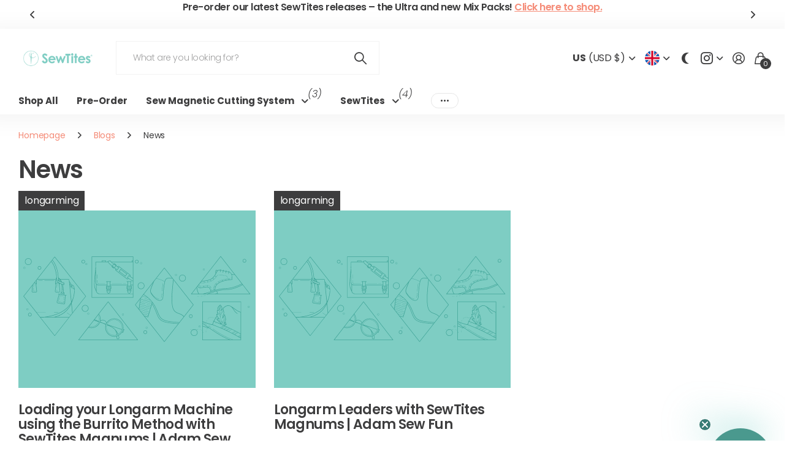

--- FILE ---
content_type: text/css
request_url: https://www.sewtites.com/cdn/shop/t/10/assets/screen-settings.css?v=133193662834543021831763653694
body_size: 4784
content:
@font-face{font-family:Poppins;font-weight:600;font-style:normal;font-display:swap;src:url(//www.sewtites.com/cdn/fonts/poppins/poppins_n6.aa29d4918bc243723d56b59572e18228ed0786f6.woff2) format("woff2"),url(//www.sewtites.com/cdn/fonts/poppins/poppins_n6.5f815d845fe073750885d5b7e619ee00e8111208.woff) format("woff")}@font-face{font-family:Poppins;font-weight:300;font-style:normal;font-display:swap;src:url(//www.sewtites.com/cdn/fonts/poppins/poppins_n3.05f58335c3209cce17da4f1f1ab324ebe2982441.woff2) format("woff2"),url(//www.sewtites.com/cdn/fonts/poppins/poppins_n3.6971368e1f131d2c8ff8e3a44a36b577fdda3ff5.woff) format("woff")}@font-face{font-family:Poppins;font-weight:100;font-style:normal;font-display:swap;src:url(//www.sewtites.com/cdn/fonts/poppins/poppins_n1.91f1f2f2f3840810961af59e3a012dcc97d8ef59.woff2) format("woff2"),url(//www.sewtites.com/cdn/fonts/poppins/poppins_n1.58d050ae3fe39914ce84b159a8c37ae874d01bfc.woff) format("woff")}@font-face{font-family:Poppins;font-weight:200;font-style:normal;font-display:swap;src:url(//www.sewtites.com/cdn/fonts/poppins/poppins_n2.99893b093cc6b797a8baf99180056d9e77320b68.woff2) format("woff2"),url(//www.sewtites.com/cdn/fonts/poppins/poppins_n2.c218f0380a81801a28158673003c167a54d2d69c.woff) format("woff")}@font-face{font-family:Poppins;font-weight:300;font-style:normal;font-display:swap;src:url(//www.sewtites.com/cdn/fonts/poppins/poppins_n3.05f58335c3209cce17da4f1f1ab324ebe2982441.woff2) format("woff2"),url(//www.sewtites.com/cdn/fonts/poppins/poppins_n3.6971368e1f131d2c8ff8e3a44a36b577fdda3ff5.woff) format("woff")}@font-face{font-family:Poppins;font-weight:400;font-style:normal;font-display:swap;src:url(//www.sewtites.com/cdn/fonts/poppins/poppins_n4.0ba78fa5af9b0e1a374041b3ceaadf0a43b41362.woff2) format("woff2"),url(//www.sewtites.com/cdn/fonts/poppins/poppins_n4.214741a72ff2596839fc9760ee7a770386cf16ca.woff) format("woff")}@font-face{font-family:Poppins;font-weight:500;font-style:normal;font-display:swap;src:url(//www.sewtites.com/cdn/fonts/poppins/poppins_n5.ad5b4b72b59a00358afc706450c864c3c8323842.woff2) format("woff2"),url(//www.sewtites.com/cdn/fonts/poppins/poppins_n5.33757fdf985af2d24b32fcd84c9a09224d4b2c39.woff) format("woff")}@font-face{font-family:Poppins;font-weight:600;font-style:normal;font-display:swap;src:url(//www.sewtites.com/cdn/fonts/poppins/poppins_n6.aa29d4918bc243723d56b59572e18228ed0786f6.woff2) format("woff2"),url(//www.sewtites.com/cdn/fonts/poppins/poppins_n6.5f815d845fe073750885d5b7e619ee00e8111208.woff) format("woff")}@font-face{font-family:Poppins;font-weight:700;font-style:normal;font-display:swap;src:url(//www.sewtites.com/cdn/fonts/poppins/poppins_n7.56758dcf284489feb014a026f3727f2f20a54626.woff2) format("woff2"),url(//www.sewtites.com/cdn/fonts/poppins/poppins_n7.f34f55d9b3d3205d2cd6f64955ff4b36f0cfd8da.woff) format("woff")}@font-face{font-family:Poppins;font-weight:800;font-style:normal;font-display:swap;src:url(//www.sewtites.com/cdn/fonts/poppins/poppins_n8.580200d05bca09e2e0c6f4c922047c227dfa8e8c.woff2) format("woff2"),url(//www.sewtites.com/cdn/fonts/poppins/poppins_n8.f4450f472fdcbe9e829f3583ebd559988f5a3d25.woff) format("woff")}@font-face{font-family:Poppins;font-weight:900;font-style:normal;font-display:swap;src:url(//www.sewtites.com/cdn/fonts/poppins/poppins_n9.eb6b9ef01b62e777a960bfd02fc9fb4918cd3eab.woff2) format("woff2"),url(//www.sewtites.com/cdn/fonts/poppins/poppins_n9.6501a5bd018e348b6d5d6e8c335f9e7d32a80c36.woff) format("woff")}@font-face{font-family:Poppins;font-weight:100;font-style:normal;font-display:swap;src:url(//www.sewtites.com/cdn/fonts/poppins/poppins_n1.91f1f2f2f3840810961af59e3a012dcc97d8ef59.woff2) format("woff2"),url(//www.sewtites.com/cdn/fonts/poppins/poppins_n1.58d050ae3fe39914ce84b159a8c37ae874d01bfc.woff) format("woff")}@font-face{font-family:Poppins;font-weight:200;font-style:normal;font-display:swap;src:url(//www.sewtites.com/cdn/fonts/poppins/poppins_n2.99893b093cc6b797a8baf99180056d9e77320b68.woff2) format("woff2"),url(//www.sewtites.com/cdn/fonts/poppins/poppins_n2.c218f0380a81801a28158673003c167a54d2d69c.woff) format("woff")}@font-face{font-family:Poppins;font-weight:300;font-style:normal;font-display:swap;src:url(//www.sewtites.com/cdn/fonts/poppins/poppins_n3.05f58335c3209cce17da4f1f1ab324ebe2982441.woff2) format("woff2"),url(//www.sewtites.com/cdn/fonts/poppins/poppins_n3.6971368e1f131d2c8ff8e3a44a36b577fdda3ff5.woff) format("woff")}@font-face{font-family:Poppins;font-weight:400;font-style:normal;font-display:swap;src:url(//www.sewtites.com/cdn/fonts/poppins/poppins_n4.0ba78fa5af9b0e1a374041b3ceaadf0a43b41362.woff2) format("woff2"),url(//www.sewtites.com/cdn/fonts/poppins/poppins_n4.214741a72ff2596839fc9760ee7a770386cf16ca.woff) format("woff")}@font-face{font-family:Poppins;font-weight:500;font-style:normal;font-display:swap;src:url(//www.sewtites.com/cdn/fonts/poppins/poppins_n5.ad5b4b72b59a00358afc706450c864c3c8323842.woff2) format("woff2"),url(//www.sewtites.com/cdn/fonts/poppins/poppins_n5.33757fdf985af2d24b32fcd84c9a09224d4b2c39.woff) format("woff")}@font-face{font-family:Poppins;font-weight:600;font-style:normal;font-display:swap;src:url(//www.sewtites.com/cdn/fonts/poppins/poppins_n6.aa29d4918bc243723d56b59572e18228ed0786f6.woff2) format("woff2"),url(//www.sewtites.com/cdn/fonts/poppins/poppins_n6.5f815d845fe073750885d5b7e619ee00e8111208.woff) format("woff")}@font-face{font-family:Poppins;font-weight:700;font-style:normal;font-display:swap;src:url(//www.sewtites.com/cdn/fonts/poppins/poppins_n7.56758dcf284489feb014a026f3727f2f20a54626.woff2) format("woff2"),url(//www.sewtites.com/cdn/fonts/poppins/poppins_n7.f34f55d9b3d3205d2cd6f64955ff4b36f0cfd8da.woff) format("woff")}@font-face{font-family:Poppins;font-weight:800;font-style:normal;font-display:swap;src:url(//www.sewtites.com/cdn/fonts/poppins/poppins_n8.580200d05bca09e2e0c6f4c922047c227dfa8e8c.woff2) format("woff2"),url(//www.sewtites.com/cdn/fonts/poppins/poppins_n8.f4450f472fdcbe9e829f3583ebd559988f5a3d25.woff) format("woff")}@font-face{font-family:Poppins;font-weight:900;font-style:normal;font-display:swap;src:url(//www.sewtites.com/cdn/fonts/poppins/poppins_n9.eb6b9ef01b62e777a960bfd02fc9fb4918cd3eab.woff2) format("woff2"),url(//www.sewtites.com/cdn/fonts/poppins/poppins_n9.6501a5bd018e348b6d5d6e8c335f9e7d32a80c36.woff) format("woff")}@font-face{font-family:Poppins;font-weight:300;font-style:italic;font-display:swap;src:url(//www.sewtites.com/cdn/fonts/poppins/poppins_i3.8536b4423050219f608e17f134fe9ea3b01ed890.woff2) format("woff2"),url(//www.sewtites.com/cdn/fonts/poppins/poppins_i3.0f4433ada196bcabf726ed78f8e37e0995762f7f.woff) format("woff")}@font-face{font-family:Poppins;font-weight:700;font-style:italic;font-display:swap;src:url(//www.sewtites.com/cdn/fonts/poppins/poppins_i7.42fd71da11e9d101e1e6c7932199f925f9eea42d.woff2) format("woff2"),url(//www.sewtites.com/cdn/fonts/poppins/poppins_i7.ec8499dbd7616004e21155106d13837fff4cf556.woff) format("woff")}@font-face{font-family:i;src:url(//www.sewtites.com/cdn/shop/t/10/assets/icomoon.woff?v=131928518403279058281739458464) format("woff");font-display:swap}:root{--theme_text: var(--white);--theme_bg: #f58c78;--theme_bg_dark: #f16449;--theme_bg_fade: #f9b4a7;--theme_bg_light: #7ecdc3;--theme_btn_text: #ffffff;--theme_bg_btn: #3d3d3e;--theme_bg_btn_dark: #242424;--theme_bg_btn_fade: #565658;--tertiary_text: #ffffff;--tertiary_bg: #f58c78;--tertiary_bg_dark: #f16449;--tertiary_bg_fade: #f9b4a7;--tertiary_fg: var(--tertiary_text);--tertiary_btn_text: var(--tertiary_text);--tertiary_bg_btn: var(--tertiary_bg);--quaternary_text: #ffffff;--quaternary_bg: #f58c78;--quaternary_bg_dark: #f16449;--quaternary_bg_fade: #f9b4a7;--quaternary_btn_text: var(--quaternary_text);--quaternary_bg_btn: var(--quaternary_bg);--body_bg: #ffffff;--top_search_bg:var(--body_bg);--input_fg: var(--dark);--input_bd: rgba(61, 61, 62, .08);--custom_input_bd: rgba(61, 61, 62, .08);--alert_error: #c24f4f;--alert_error_bg: #ffffff;--alert_valid: #f58c78;--lime: #f58c78;--gallery: #7ecdc3;--sand: #7ecdc3;--product_label_bg: #3d3d3e;--product_label_bg_dark:#303031;--product_label_text: #ffffff;--sale_label_bg: #f58c78;--sale_label_bg_dark: #f37860;--sale_label_text: #ffffff;--positive_bg: #f58c78;--positive_bg_dark: #f37860;--positive_fg: var(--white);--ar_op: .4;--ar_op_h: 1;--ar_bg: var(--black_bg);--ar_bg_h: var(--black_bg);--ar_fg: var(--black_fg);--ar_fg_h: var(--ar_fg);--price_color: #3d3d3e;--price_color_old: #f58c78;--primary_text: var(--black);--primary_text_h: var(--black);--breadcrumbs_fz: 14px;--main_ff_h: Poppins, sans-serif;--main_fw_h: 600;--main_fw_h_strong: 700;--main_fs_h: normal;--main_ls_h: -.03em;--main_tt_h: none;--main_lh_h: 1.1;--main_ff: Poppins, sans-serif;--main_fs: normal;--main_tt: none;--main_fw: 400;--main_fw_strong: 700;--main_ls: -.01em;--main_lh: 1.45;--main_fz: 16px;--main_h1: 68px;--main_h2: 40px;--main_h3: 26px;--main_h4: 16px;--main_h5: 16px;--main_h_small: var(--main_h5);--mob_h1: 34px;--mob_h2: 24px;--mob_h3: 20px;--mob_h4: 18px;--mob_h5: 16px;--mob_h_small: 16px;--mob_fz: 16px;--theme_btn_fz_mob: 18px;--theme_btn_ff: var(--main_ff_h);--theme_btn_fs: var(--main_fs_h);--theme_btn_fw: 700;--theme_btn_fz: 16px;--theme_btn_tt: none;--theme_btn_ls: -.01em;--button_bw: 3px;--button_corners: 0px;--button_height: 60px;--price_ff: var(--main_ff_h);--price_fs: var(--main_fs_h);--price_fw: 700;--l4cl_h_small: 13px;--b2r: 0;--b2p: 0px;--glw: 1600px;--ratio: 1.2;--theme_bg_gradient: var(--light_gradient);--circle_size: 55px}@media only screen and (max-width: 760px){:root{--main_mr: 20px;--size_70_f: 12vw;--main_fz: var(--mob_fz);--theme_btn_fz: var(--theme_btn_fz_mob);--main_h1: var(--mob_h1);--main_h2: var(--mob_h2);--main_h3: var(--mob_h3);--main_h4: var(--mob_h4);--main_h5: var(--mob_h5);--main_h6: var(--mob_h6);--main_lead: var(--mob_lead);--header_height_static: 70px}}:root{--white: #FFFFFF;--white_bg: var(--white);--white_bg_dark: #f2f2f2;--white_bg_var: var(--white_bg);--white_bd: rgba(61, 61, 62, .07);--white_fg: var(--black);--white_pl: #565658;--white_btn_bg: var(--accent_bg);--white_btn_bg_dark: #f37057;--white_btn_fg: var(--accent_fg);--black: #3d3d3e;--black_bg: var(--black);--black_bg_dark: #303031;--black_bg_var: #4a4a4b;--black_bd: rgba(255, 255, 255, .4);--black_fg: var(--white);--black_pl: #ffffff;--black_btn_bg: var(--accent_bg);--black_btn_bg_dark: #f37057;--black_btn_fg: var(--accent_fg);--light: #7ecdc3;--light_bg: var(--light);--light_bg_dark: #6cc6ba;--light_bg_var: #6cc6ba;--light_bd: rgba(61, 61, 62, .07);--light_fg: var(--black);--light_pl: #565658;--light_btn_bg: var(--accent_bg);--light_btn_bg_dark: #f37057;--light_btn_fg: var(--accent_fg);--light_2: #fdcac0;--light_2_bg: var(--light_2);--light_2_bg_dark: #fcb5a7;--light_2_bg_var: #fcb5a7;--light_2_bd: rgba(61, 61, 62, .07);--light_2_fg: var(--black);--light_2_pl: #565658;--light_2_btn_bg: var(--dark);--light_2_btn_bg_dark:#5c5d60;--light_2_btn_fg: var(--accent_fg);--accent: #f58c78;--accent_bg: var(--accent);--accent_bg_dark: #f37860;--accent_bg_var: #f37860;--accent_bd: rgba(255, 255, 255, .4);--accent_fg: var(--white);--accent_pl: #ffffff;--accent_btn_bg: var(--accent_fg);--accent_btn_bg_dark: #ededed;--accent_btn_fg: var(--accent_bg);--dark: #6e6f72;--dark_bg: var(--dark);--dark_bg_dark: #616265;--dark_bg_var: #7b7c7f;--dark_bd: rgba(255, 255, 255, .4);--dark_fg: var(--white);--dark_pl: #ffffff;--dark_btn_bg: var(--accent_fg);--dark_btn_bg_dark: #f37057;--dark_btn_fg: var(--accent_bg);--light_gradient: linear-gradient(120deg, rgba(126, 205, 195, 1), rgba(255, 255, 255, 1) 100%);--light_gradient_bg: var(--light_gradient);--dark_gradient: linear-gradient(170deg, rgba(110, 111, 114, 1) 3%, rgba(61, 61, 62, 1) 100%);--dark_gradient_bg: var(--dark_gradient)}[class^=palette-white],[data-active-content*=palette-white]{--primary_bg: var(--white_bg);--primary_text: var(--white_fg);--theme_btn_text: var(--white_btn_fg);--theme_bg_btn: var(--white_btn_bg);--theme_bg_btn_dark: var(--white_btn_bg_dark);--custom_input_bd: var(--white_bd)}[class^=palette-black],[data-active-content*=palette-black]{--primary_bg: var(--black_bg);--primary_text: var(--black_fg);--theme_btn_text: var(--black_btn_fg);--theme_bg_btn: var(--black_btn_bg);--theme_bg_btn_dark: var(--black_btn_bg_dark);--custom_input_bd: var(--black_bd)}[class^=palette-light],[data-active-content*=palette-light]{--primary_bg: var(--light_bg);--primary_text: var(--light_fg);--theme_btn_text: var(--light_btn_fg);--theme_bg_btn: var(--light_btn_bg);--theme_bg_btn_dark: var(--light_btn_bg_dark);--custom_input_bd: var(--light_bd)}[class^=palette-light_2],[data-active-content*=palette-light_2]{--primary_bg: var(--light_2_bg);--primary_text: var(--light_2_fg);--theme_btn_text: var(--light_2_btn_fg);--theme_bg_btn: var(--light_2_btn_bg);--theme_bg_btn_dark: var(--light_2_btn_bg_dark);--custom_input_bd: var(--light_2_bd)}[class^=palette-accent],[data-active-content*=palette-accent]{--primary_bg: var(--accent_bg);--primary_text: var(--accent_fg);--theme_btn_text: var(--accent_btn_fg);--theme_bg_btn: var(--accent_btn_bg);--theme_bg_btn_dark: var(--accent_btn_bg_dark);--custom_input_bd: var(--accent_bd)}[class^=palette-dark],[data-active-content*=palette-dark]{--primary_bg: var(--dark_bg);--primary_text: var(--dark_fg);--theme_btn_text: var(--dark_btn_fg);--theme_bg_btn: var(--dark_btn_bg);--theme_bg_btn_dark: var(--dark_btn_bg_dark);--custom_input_bd: var(--dark_bd)}.palette-light_gradient,[data-active-content*=palette-light_gradient]{--primary_bg: var(--light_gradient_bg)}.palette-dark_gradient,[data-active-content*=palette-dark_gradient]{--primary_bg: var(--dark_gradient_bg);--custom_input_bd: var(--dark_gradient_bd)}[class*=button-palette-white],[data-active-content*=button-palette-white]{--theme_bg: var(--white_bg);--theme_btn_text: var(--white_fg);--theme_bg_btn: var(--white_bg);--theme_bg_btn_dark: var(--white_bg_dark)}[class*=button-palette-black],[data-active-content*=button-palette-black]{--theme_bg: var(--black_bg);--theme_btn_text: var(--black_fg);--theme_bg_btn: var(--black_bg);--theme_bg_btn_dark: var(--black_bg_dark)}[class*=button-palette-light],[data-active-content*=button-palette-light]{--theme_bg: var(--light_bg);--theme_btn_text: var(--light_fg);--theme_bg_btn: var(--light_bg);--theme_bg_btn_dark: var(--light_bg_dark)}[class*=button-palette-light_2],[data-active-content*=button-palette-light_2]{--theme_bg: var(--light_2_bg);--theme_btn_text: var(--light_2_fg);--theme_bg_btn: var(--light_2_bg);--theme_bg_btn_dark: var(--light_2_bg_dark)}[class*=button-palette-accent],[data-active-content*=button-palette-accent]{--theme_bg: var(--accent_bg);--theme_btn_text: var(--accent_fg);--theme_bg_btn: var(--accent_bg);--theme_bg_btn_dark: var(--accent_bg_dark)}[class*=button-palette-dark],[data-active-content*=button-palette-dark]{--theme_bg: var(--dark_bg);--theme_btn_text: var(--dark_fg);--theme_bg_btn: var(--dark_bg);--theme_bg_btn_dark: var(--dark_bg_dark)}[class*=button-palette-buy_button],[data-active-content*=button-palette-buy_button]{--theme_bg: var(--tertiary_bg);--theme_btn_text: var(--tertiary_text);--theme_bg_btn: var(--tertiary_bg);--theme_bg_btn_dark: var(--dark_bg_dark)}.text-palette-white,[data-active-content*=text-palette-white]{--primary_text: var(--white_bg)}.text-palette-black,[data-active-content*=text-palette-black]{--primary_text: var(--black_bg)}.text-palette-light,[data-active-content*=text-palette-light]{--primary_text: var(--light_bg)}.text-palette-light_2,[data-active-content*=text-palette-light_2]{--primary_text: var(--light_2_bg)}.text-palette-accent,[data-active-content*=text-palette-accent]{--primary_text: var(--accent_bg)}.text-palette-dark,[data-active-content*=text-palette-dark]{--primary_text: var(--dark_bg)}.text-palette-light_gradient,[data-active-content*=text-palette-light_gradient]{--primary_text: var(--light_gradient_bg)}.text-palette-dark_gradient,[data-active-content*=text-palette-dark_gradient]{--primary_text: var(--dark_gradient)}.text-palette-light_gradient,[data-active-content*=text-palette-light_gradient],.text-palette-dark_gradient,[data-active-content*=text-palette-dark_gradient],.text-palette-gradient{background:var(--primary_text);background-clip:text;-webkit-background-clip:text;text-fill-color:transparent;-webkit-text-fill-color:transparent}[class*=text-palette-],[data-active-content*=text-palette-]{--headings_text: var(--primary_text);--primary_text_h: var(--primary_text);--price_color: var(--primary_text);--price_color_old: var(--primary_text);color:var(--primary_text)}@media only screen and (max-width: 47.5em){.palette-white-mobile{--primary_bg: var(--white_bg);--primary_text: var(--white_fg);--theme_btn_text: var(--white_btn_fg);--theme_bg_btn: var(--white_btn_bg);--theme_bg_btn_dark: var(--white_btn_bg_dark);--headings_text: var(--white_fg)!important}.palette-black-mobile{--primary_bg: var(--black_bg);--primary_text: var(--black_fg);--theme_btn_text: var(--black_btn_fg);--theme_bg_btn: var(--black_btn_bg);--theme_bg_btn_dark: var(--black_btn_bg_dark);--headings_text: var(--black_fg)!important}.palette-light-mobile{--primary_bg: var(--light_bg);--primary_text: var(--light_fg);--theme_btn_text: var(--light_btn_fg);--theme_bg_btn: var(--light_btn_bg);--theme_bg_btn_dark: var(--light_btn_bg_dark);--headings_text: var(--light_fg)!important}.palette-light_2-mobile{--primary_bg: var(--light_2_bg);--primary_text: var(--light_2_fg);--theme_btn_text: var(--light_2_btn_fg);--theme_bg_btn: var(--light_2_btn_bg);--theme_bg_btn_dark: var(--light_2_btn_bg_dark);--headings_text: var(--light_2_fg)!important}.palette-accent-mobile{--primary_bg: var(--accent_bg);--primary_text: var(--accent_fg);--theme_btn_text: var(--accent_btn_fg);--theme_bg_btn: var(--accent_btn_bg);--theme_bg_btn_dark: var(--accent_btn_bg_dark);--headings_text: var(--accent_fg)!important}.palette-dark-mobile{--primary_bg: var(--dark_bg);--primary_text: var(--dark_fg);--theme_btn_text: var(--dark_btn_fg);--theme_bg_btn: var(--dark_btn_bg);--theme_bg_btn_dark: var(--dark_btn_bg_dark);--headings_text: var(--dark_fg)!important}.palette-light_gradient-mobile{--primary_bg: var(--light_gradient_bg);--primary_text: var(--light_fg);--theme_btn_text: var(--light_btn_fg);--theme_bg_btn: var(--light_btn_bg);--theme_bg_btn_dark: var(--light_btn_bg_dark);--headings_text: var(--light_fg)!important}.palette-dark_gradient-mobile{--primary_bg: var(--dark_gradient_bg);--primary_text: var(--dark_fg);--theme_btn_text: var(--dark_btn_fg);--theme_bg_btn: var(--dark_btn_bg);--theme_bg_btn_dark: var(--dark_btn_bg_dark);--headings_text: var(--dark_fg)!important}.text-palette-white-mobile{--primary_text: var(--white_bg)}.text-palette-black-mobile{--primary_text: var(--black_bg)}.text-palette-light-mobile{--primary_text: var(--light_bg)}.text-palette-light_2-mobile{--primary_text: var(--light_2_bg)}.text-palette-accent-mobile{--primary_text: var(--accent_bg)}.text-palette-dark-mobile{--primary_text: var(--dark_bg)}}[class^=palette-],[data-active-content*=palette-]{--headings_text: var(--primary_text)}#root [class*=button-palette-] button[disabled]:before,#root [class*=button-palette-] button.disabled:before{--secondary_bg_fade: var(--secondary_bg_btn_dark)}#root [class*=button-palette-] button[disabled]:before,#root [class*=button-palette-] button.disabled:before{--theme_bg_fade: var(--theme_bg_btn_dark)}.module-color-palette[class^=palette-] .img-overlay,#background.module-color-palette[class^=palette-] .img-overlay{background:var(--primary_bg)}.module-color-palette[class^=palette-] h1,.module-color-palette[class^=palette-] h2,.module-color-palette[class^=palette-] h3,.module-color-palette[class^=palette-] h4,.module-color-palette[class^=palette-] h5,.module-color-palette[class^=palette-] h6{color:var(--headings_text)}.module-color-palette[class^=palette-]{color:var(--primary_text)}.module-color-palette[class^=palette-]{color:var(--primary_text);--rt_fill: var(--primary_text)}.module-color-palette[class^=palette-]:before{background:var(--primary_bg)}[class^=palette-] button:not(.loading),[class^=palette-] input[type=button],[class^=palette-] input[type=reset],[class^=palette-] input[type=submit],[class^=palette-] .link-btn a:not(.loading){color:var(--theme_btn_text)}[data-active-content*=palette-] .swiper-custom-pagination,[data-active-content*=palette-] .play-pause{color:var(--primary_text)}.m6bx[class^=palette-]>p,.m6bx[class^=palette-]>h2,.m6bx[class^=palette-]>strong,.m6bx[class^=palette-]>em,.m6bx[class^=palette-]>ul{color:var(--primary_text)}.m6bx[class^=palette-] .l4cn.box a{color:var(--dark_bg)}.m6bx[class^=palette-]:before{background:var(--primary_bg)}.m6bx[class^=palette-].overlay:before{border:none}[data-whatin=mouse] .m6bx[class^=palette-] .l4cn li a:hover{color:var(--accent)}.m6as[class^=palette-]:before{background:var(--primary_bg)}.m6wd[class^=palette-]:not(.palette-white):not(.palette-light):not(.palette-light_2) .l4cu.box li>span:before{background:var(--white)}.m6wd[class^=palette-].numbers-accent .l4cu li>span{color:var(--accent)}.m6wd[class^=palette-] .l4ts.box li,.m6wd[class^=palette-] .l4ts.box .li{color:var(--black)}.m6wd[class^=palette-] .r6rt .rating>* .fill{background:none}.m6wd[class^=palette-] .l4ts .r6rt .rating>* .fill{color:var(--accent)}.l4ft.hover-out li[class^=palette-]:before{background:none}.m6fr[class^=palette-] article:before{background:var(--primary_bg)!important}.l4al li[class^=palette-]:before{background:var(--primary_bg)}.l4al li[class^=palette-]:not(.palette-white):before{border-width:0}.m6bx.inline[class^=palette-]:not(.palette-white):before{border-width:0}.l4sc.box a:hover{--theme_bg: #f58c78}[id*=shopify-section-] .placeholder-svg,.placeholder-svg{background-color:var(--sand);fill:#40a598}label span.text-end.hidden,#root span.f8pr-pickup.hidden{display:none}.image-compare figure{width:100%}.no-before:before{content:none}@media only screen and (max-width: 47.5em){.accordion-a.compact+.accordion-a{margin-top:-10px}}@media only screen and (min-width: 47.5em){.l4ft.outer-radius{border-radius:var(--b2r);overflow:hidden}.l4ft.outer-radius li{--b2r: 0}}.day-switched{--white_bg: var(--black_bg);--white_bg_dark: var(--black_bg_dark);--white_fg: var(--black_fg);--white_bd: rgba(61, 61, 62, .4);--light_bg: var(--black_bg);--light_bg_dark: var(--black_bg_dark);--light_fg: var(--black_fg);--light_bd: rgba(255, 255, 255, .4);--light_2_bg: var(--accent_bg);--light_2_bg_dark: var(--accent_bg_dark);--light_2_fg: var(--accent_fg);--light_2_btn_bg: var(--accent_btn_bg);--light_2_btn_fg: var(--accent_btn_fg);--light_2_bd: rgba(255, 255, 255, .4);--light_gradient_bg: var(--dark_gradient_bg);--light_gradient_fg: var(--dark_gradient_fg);--coal: #444749;--body_bg: var(--dark);--price_color: inherit;--price_color_old: inherit;--primary_text: var(--white);--primary_text_h: var(--white);--input_fg: var(--primary_text);--input_bg: var(--body_bg);--input_bd: rgba(255, 255, 255, .2);--top_search_bg: var(--top_main_bg);--theme_bg_btn_dark: var(--theme_bg_btn);--theme_bg_btn_fade: var(--theme_bg_btn)}.day-switched .dark-overlay-theme{--primary_bg: var(--black)!important}.day-switched .overlay-tertiary{--tertiary_text: var(--tertiary_btn_text);--tertiary_bg: var(--tertiary_bg_btn);--tertiary_bg_dark: var(--tertiary_bg);--tertiary_bg_fade: var(--tertiary_bg)}.day-switched .overlay-quaternary{--quaternary_text: var(--quaternary_btn_text);--quaternary_bg: var(--quaternary_bg_btn);--quaternary_bg_dark: var(--quaternary_bg);--quaternary_bg_fade: var(--quaternary_bg)}.day-switched .button-palette-black,.day-switched [data-active-content*=button-palette-black],.day-switched .button-palette-dark,.day-switched [data-active-content*=button-palette-dark],.day-switched .button-palette-white,.day-switched [data-active-content*=button-palette-white],.day-switched .button-palette-light,.day-switched [data-active-content*=button-palette-light]:not([data-active-content*=button-palette-light_2]){--theme_bg: var(--white);--theme_btn_text: var(--black);--theme_bg_btn: var(--theme_bg);--theme_bg_btn_dark: var(--theme_bg)}.day-switched .button-palette-light,.day-switched [data-active-content*=button-palette-light]:not([data-active-content*=button-palette-light_2]){--theme_bg: var(--light)}.day-switched #root .shopify-section .overlay-theme.dark-overlay-theme{--primary_bg: var(--black)}.day-switched .overlay-gray{color:var(--primary_text)}.day-switched .l4ca>li:before,.day-switched #nav li:before,.day-switched #nav:not([data-type])>ul.nav-user:before{border-color:var(--white);opacity:.4}.day-switched[data-whatin=mouse] .l4ca.compact li:hover:before{background:var(--dark);opacity:.4}.day-switched [class*=text-palette-],.day-switched [data-active-content*=text-palette-]{--primary_text: var(--white)}.day-switched .img-multiply,.day-switched .img-multiply-bg{--gallery: var(--light);--body_bg: var(--light)}.day-switched #root .check.switch label:after{--white: var(--black)}html[data-whatin=mouse] .l4ca.compact li:hover figure.img-multiply-bg:before{background:var(--gallery);opacity:1}html #search fieldset>div,html .m6pn{--body_bg: #ffffff}.m6fr:not([data-active-content*=plain]) .swiper-custom-bullets{--primary_text: inherit;color:var(--primary_text)}html.dm-ready.has-first-m6fr-wide:not(.fixed-sticky) .shopify-section-header #header-outer:not(.fixed),html.dm-ready.has-first-m6fr-wide:not(.fixed-sticky) .shopify-section-header #header-outer:not(.fixed) #nav-outer:not(.fixed) #nav{--top_search_bd: unset;--top_main_bg: var(--transparent_header_bg);--top_main_fg: var(--transparent_header_fg);--top_main_fg_hover: var(--top_main_fg);--menu_fg: var(--top_main_fg)}#content>*{position:relative;z-index:0}@media only screen and (min-width: 62.5em){html.dm-ready.has-first-m6fr-wide:not(.fixed-sticky) .shopify-section-header #header-outer:not(.fixed) #nav-outer:not(.fixed) #nav{--top_nav_btn_bg: var(--transparent_header_btn_bg);--top_nav_btn_fg: var(--transparent_header_btn_fg);--top_nav_fg: var(--top_main_fg);--top_nav_fg_hover: var(--top_main_fg);color:var(--top_main_fg)}}@media only screen and (max-width: 47.5em){.shopify-section-footer>.l4pm>.follow-on-shop{width:100%;text-align:center}}.form-m-14>p{margin-bottom:14px}.l4ts.box li:before,.s1us>.img.module-color-palette,.l4ts.s4wi.slider-aside.box .swiper-outer,.l4ts.s4wi.slider-aside .l4ts-aside .li:before{background:var(--primary_bg)}.l4ts.s4wi.slider-aside:not([data-index]) .l4ts-aside .li:first-child,.l4ts.s4wi.slider-aside[data-index="0"] .l4ts-aside .li:first-child,.l4ts.s4wi.slider-aside[data-index="1"] .l4ts-aside .li:nth-child(2),.l4ts.s4wi.slider-aside[data-index="2"] .l4ts-aside .li:nth-child(3){color:var(--primary_text)}.l4ts .module-color-palette blockquote,.l4ts.module-color-palette blockquote{color:var(--primary_text)}.ff-primary,.ff-primary-digit .simply-amount,.l4ft li>.content .ff-primary{font-family:Poppins,sans-serif;text-transform:none;font-weight:var(--main_fw_h);font-style:normal;--main_fw_strong: var(--main_fw_h_strong);letter-spacing:-.03em;--main_ff: Poppins, sans-serif}.ff-secondary,.ff-secondary-digit .simply-amount,.l4ft li>.content .ff-secondary{font-family:Poppins,sans-serif;text-transform:none;font-style:normal;font-weight:300;--main_fw_strong: 600;letter-spacing:-.03em;--main_ff: Poppins, sans-serif}.ff-primary p,.ff-secondary p,.ff-primary li,.ff-secondary li{font-weight:var(--main_fw);letter-spacing:var(--main_ls)}.ff-primary.text-uppercase,.ff-secondary.text-uppercase{text-transform:uppercase}.fw-100,.l4ft li>.content .fw-100,.ff-primary.fw-100 p,.ff-secondary.fw-100 p{font-weight:100}.fw-200,.l4ft li>.content .fw-200,.ff-primary.fw-200 p,.ff-secondary.fw-200 p{font-weight:200}.fw-300,.l4ft li>.content .fw-300,.ff-primary.fw-300 p,.ff-secondary.fw-300 p{font-weight:300}.fw-400,.l4ft li>.content .fw-400,.ff-primary.fw-400 p,.ff-secondary.fw-400 p{font-weight:400}.fw-500,.l4ft li>.content .fw-500,.ff-primary.fw-500 p,.ff-secondary.fw-500 p{font-weight:500}.fw-600,.l4ft li>.content .fw-600,.ff-primary.fw-600 p,.ff-secondary.fw-600 p{font-weight:600}.fw-700,.l4ft li>.content .fw-700,.ff-primary.fw-700 p,.ff-secondary.fw-700 p{font-weight:700}.fw-800,.l4ft li>.content .fw-800,.ff-primary.fw-800 p,.ff-secondary.fw-800 p{font-weight:800}.fw-900,.l4ft li>.content .fw-900,.ff-primary.fw-900 p,.ff-secondary.fw-900 p{font-weight:900}#filters.m6pn .sticky-in-panel.is-sticky:before{top:0}#filters form{margin-bottom:2px}#root .f8fl fieldset>*:not(h1,h2,h3,h4,h5,h6,header)+*{padding-top:22px}.dm-ready.has-first-m6fr-wide .shopify-section-header #header-outer:not(.fixed){color:var(--top_main_fg)}@media only screen and (max-width: 47.5em){#quickshop,#quickshop .l4pr-container{margin-top:0!important;padding-top:0}#quickshop .f8pr-container{display:flex;flex-direction:column}#quickshop .f8pr-container>*{order:10}#quickshop .f8pr-container>.f8pr-variant-selection{order:0}#quickshop .f8pr-container>.f8pr-price{order:1}#quickshop .f8pr-container>.f8pr-vendor{order:2}#quickshop .f8pr-container>header{order:3}#quickshop .f8pr-container>.f8pr-stock{order:4}#quickshop .l4pr-container+div{margin-top:0!important}}@media only screen and (max-width: 47.5em){html.theme-editor .m6fr.size-s-mobile,html.theme-editor .m6fr .size-s-mobile,html.theme-editor .m6fr figure.size-s-mobile{--mh: 15vh !important;--mhi: 15vh}html.theme-editor .m6fr.size-m-mobile,html.theme-editor .m6fr .size-m-mobile,html.theme-editor .m6fr figure.size-m-mobile{--mh: 25vh !important;--mhi: 25vh}html.theme-editor .m6fr.size-l-mobile,html.theme-editor .m6fr .size-l-mobile,html.theme-editor .m6fr figure.size-l-mobile{--mh: 37vh !important;--mhi: 37vh}.theme-editor.dm-ready.has-first-m6fr-wide #content>.shopify-section:first-child>.m6fr.wide.size-l-mobile{--mh: 37vh !important;--mhi: 37vh}}.m6bx.richtext.size-xs{--mih_desktop: calc(var(--main_fz) * 20)}.m6bx.richtext.size-s{--mih_desktop: calc(var(--main_fz) * 31.25)}.m6bx.richtext.size-m{--mih_desktop: calc(var(--main_fz) * 48.125)}.m6bx.richtext.size-l{--mih_desktop: calc(var(--main_fz) * 60)}.m6bx.richtext{min-height:var(--mih_desktop)}@media only screen and (max-width: 760px){.m6bx.richtext.size-xs-mobile{--mih_mobile: 10vh}.m6bx.richtext.size-s-mobile{--mih_mobile: 15vh}.m6bx.richtext.size-m-mobile{--mih_mobile: 30vh}.m6bx.richtext.size-l-mobile{--mih_mobile: 45vh}.m6bx.richtext{--mih: var(--mih_mobile) !important;min-height:var(--mih_mobile)}}.f8pr.unavailable p.link-btn+.overlay-quaternary{display:none}.f8pr-buy-button{--dist_ba: 10px;--dist_bb: var(--dist_ba)}[data-sal]{opacity:0}.product-card .s1pr .old,.product-card .s1pr .small{font-size:calc(var(--price_fz) - 2px)}@media only screen and (max-width: 760px){.l4cl:not(.mobile-scroll) [data-sal],.l4ft:not(.mobile-scroll) [data-sal]{opacity:1!important}}.s1pr [class*=overlay-]:not(.s1bx){font-size:inherit}.m6pn,.m6pn .l4ca li,.m6pn .l4ca li h2,.m6pn .l4ca li .s1pr,.m6pn .spr-reviews .spr-review-header-byline,.m6pn .spr-reviews .spr-review-footer a,.m6pn .spr-reviews .spr-review-header h3,.m6pn .invalid-feedback,.m6pn .l4ca .removed,.m6pn .r6rt,.m6pn .l4fl li *{font-size:14px}.m6pn fieldset ::placeholder{font-size:14px}.m6pn fieldset ::-webkit-input-placeholder{font-size:14px}.m6pn fieldset :-ms-input-placeholder{font-size:14px}.m6pn fieldset ::-ms-input-placeholder{font-size:14px}.m6pn li .small{font-size:12px}.m6pn#cart>header>*{display:flex;align-items:center;gap:16px}:root{--img_padding: 0%;--img_vertical_position: 0%}.l4pr li picture,#root .check.box label picture,.l4ca picture{overflow:hidden}#root .l4cl .product-card img,.l4pr img,.l4ca figure picture img,.l4ca.compact img,#root .check.box label img{padding:var(--img_padding);top:var(--img_vertical_position)}.m6pn#cart>header .s1bx{border-left-width:16px}.check figure.size-xs{--size: 20px}.check figure.size-s{--size: 35px}.check figure.size-m{--size: 50px}.check figure.size-l{--size: 65px}#root .check input:checked~label figure{border-color:var(--theme_bg)}
/*# sourceMappingURL=/cdn/shop/t/10/assets/screen-settings.css.map?v=133193662834543021831763653694 */


--- FILE ---
content_type: image/svg+xml
request_url: https://www.sewtites.com/cdn/shop/t/10/assets/flag-es.svg?v=112715001377517749481739458464
body_size: -663
content:
<svg width="50" height="50" viewBox="0 0 50 50" fill="none" xmlns="http://www.w3.org/2000/svg">
<g clip-path="url(#clip0_1_68)">
<path d="M0 25C0 28.058 0.550098 30.9873 1.55498 33.6956L25 35.8696L48.4451 33.6956C49.45 30.9873 50.0001 28.058 50.0001 25C50.0001 21.942 49.45 19.0127 48.4451 16.3044L25 14.1305L1.55498 16.3044C0.550098 19.0127 0 21.942 0 25Z" fill="#FFDA44"/>
<path d="M48.445 16.3044C44.9127 6.78448 35.7491 0 25 0C14.2508 0 5.08726 6.78448 1.55493 16.3044H48.445Z" fill="#D80027"/>
<path d="M1.55493 33.6956C5.08726 43.2155 14.2508 50 25 50C35.7491 50 44.9127 43.2155 48.445 33.6956H1.55493Z" fill="#D80027"/>
</g>
<defs>
<clipPath id="clip0_1_68">
<rect width="50" height="50" fill="white"/>
</clipPath>
</defs>
</svg>
